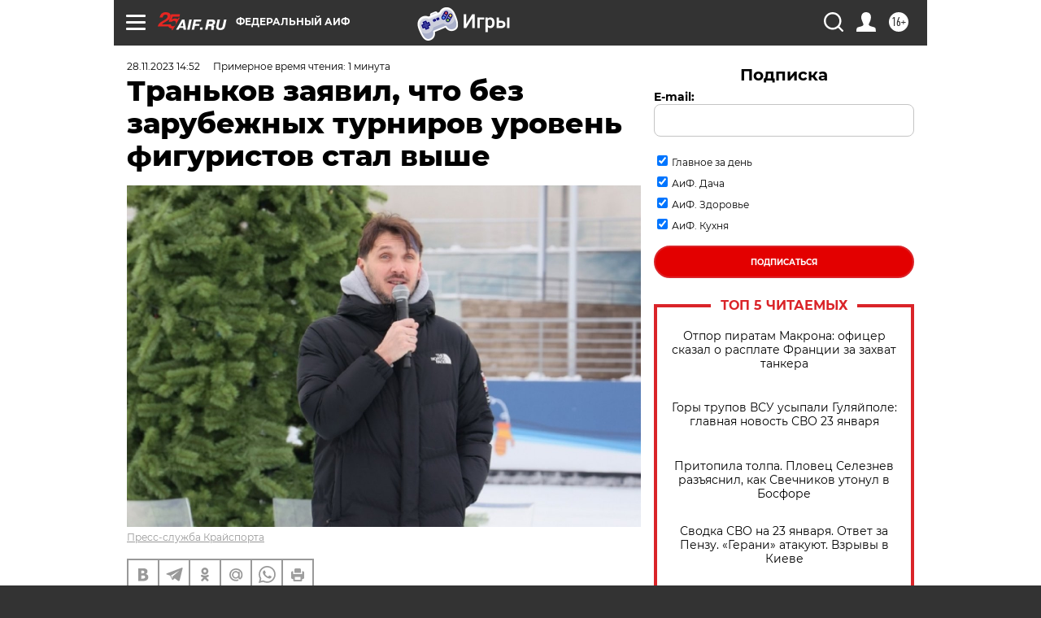

--- FILE ---
content_type: text/html
request_url: https://tns-counter.ru/nc01a**R%3Eundefined*aif_ru/ru/UTF-8/tmsec=aif_ru/469182437***
body_size: -71
content:
500B6B0D6973A2E0X1769186016:500B6B0D6973A2E0X1769186016

--- FILE ---
content_type: application/javascript
request_url: https://smi2.ru/counter/settings?payload=CIjlARjn-dDdvjM6JDQ3YjI0MjA5LThmNmMtNDJmNS1hOTA4LTk4ZWIzOTk2MGU3Mw&cb=_callbacks____0mkr3ode5
body_size: 1521
content:
_callbacks____0mkr3ode5("[base64]");